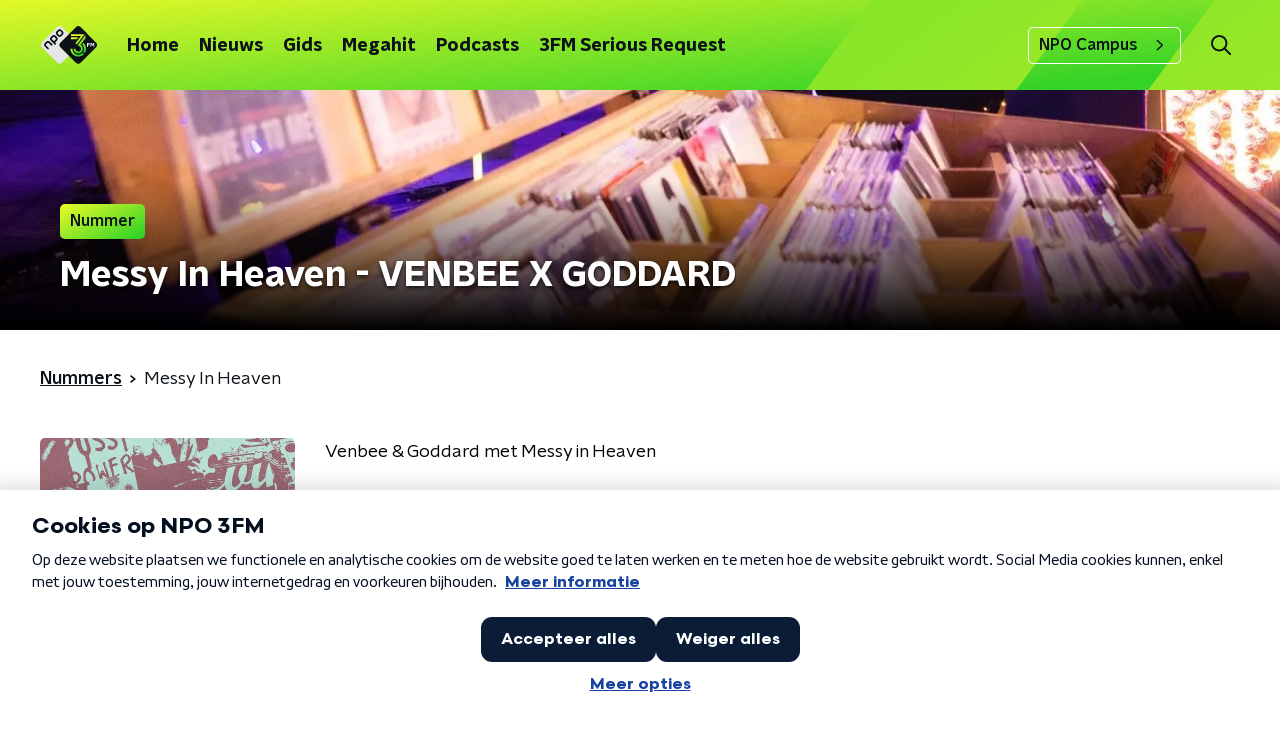

--- FILE ---
content_type: application/javascript
request_url: https://www.npo3fm.nl/_next/static/chunks/5637-22c7567f28564174.js
body_size: 6357
content:
"use strict";(self.webpackChunk_N_E=self.webpackChunk_N_E||[]).push([[5637],{52597:function(n,r,e){var t=e(92228),o=e(35505),i=e(23246);function a(){var n=(0,t.Z)(["\n    box-shadow: 0 2px 4px rgba(0, 0, 0, 0.25);\n  "]);return a=function(){return n},n}function c(){var n=(0,t.Z)(["\n  display: block;\n  width: 100%;\n  height: auto;\n  box-shadow: 0 0 4px rgba(0, 0, 0, 0.25);\n  border-radius: ",";\n\n  ","\n"]);return c=function(){return n},n}var u=o.ZP.img.withConfig({componentId:"sc-c3da1944-0"})(c(),(function(n){return n.theme.defaultBorderRadius}),i.wO.M(a()));r.Z=u},22699:function(n,r,e){var t=e(92228),o=e(35505),i=e(88314),a=e(23246);function c(){var n=(0,t.Z)(["\n    font-size: 18px;\n    line-height: 24px;\n  "]);return c=function(){return n},n}function u(){var n=(0,t.Z)(["\n  font-family: ",";\n  font-weight: ",";\n  font-size: 17px;\n  line-height: 22px;\n  margin-top: 10px;\n  color: ",";\n\n  ","\n"]);return u=function(){return n},n}var l=(0,o.ZP)(i.Z).withConfig({componentId:"sc-ae90fb2a-0"})(u(),(function(n){return n.theme.semiboldFontFamily}),(function(n){return n.theme.semiboldFontWeight}),(function(n){return"dark"===n.linkAppearance?n.theme.textOnLightColor:n.theme.textOnDarkColor}),a.wO.M(c()));r.Z=l},36102:function(n,r,e){var t=e(70865),o=e(96670),i=e(26297),a=e(92228),c=e(52322),u=e(39097),l=e.n(u),s=e(35505),d=e(17066),f=e(52597);function p(){var n=(0,a.Z)(["\n  position: relative;\n  display: block;\n  text-decoration: none;\n\n  svg,\n  img,\n  p {\n    transition: all 200ms ease;\n  }\n\n  &:hover {\n    "," {\n      box-shadow: 0 2px 8px rgba(0, 0, 0, 0.6);\n    }\n\n    p {\n      color: ",";\n    }\n\n    svg {\n      opacity: 1;\n    }\n  }\n"]);return p=function(){return n},n}var g=s.ZP.a.withConfig({componentId:"sc-ea6488e5-0"})(p(),f.Z,(function(n){return n.customHoverColor?n.customHoverColor:"light"===n.appearance?n.theme.baseTileWrapperHoverColorOnDark:n.theme.baseTileWrapperHoverColorOnLight}));r.Z=function(n){var r=n.appearance,e=void 0===r?"dark":r,a=n.children,u=n.className,s=n.customHoverColor,f=n.href,p=(0,i.Z)(n,["appearance","children","className","customHoverColor","href"]),h="string"===typeof f&&(0,d.hD)(f);return h?(0,c.jsx)(l(),(0,o.Z)((0,t.Z)({href:h},p),{passHref:!0,children:(0,c.jsx)(g,{appearance:e,className:u,customHoverColor:s,children:a})})):(0,c.jsx)(g,{appearance:e,className:u,customHoverColor:s,href:String(f),rel:"noopener noreferrer",target:"_blank",children:a})}},10162:function(n,r,e){e.d(r,{R:function(){return l}});var t=e(52322),o=e(86557),i=e(34419),a=e(52597),c=e(22699),u=e(36102),l=(0,o.t)("/images/components/base-tile/placeholder.webp");r.Z=function(n){var r=n.customHoverColor,e=n.href,o=n.imageUrl,s=n.linkAppearance,d=void 0===s?"dark":s,f=n.name;return(0,t.jsxs)(u.Z,{customHoverColor:r,href:e,children:[(0,t.jsx)(a.Z,{alt:f,as:i.Z,imageSize:i.l.TILE,imageUrl:o||l,loading:"lazy"}),(0,t.jsx)(c.Z,{linkAppearance:d,children:f})]})}},88811:function(n,r,e){var t=e(92228),o=e(52322),i=e(39097),a=e.n(i),c=e(35505),u=e(66241),l=e(23246);function s(){var n=(0,t.Z)(["\n  --padding-bottom: 20px;\n\n  display: flex;\n  margin: 0;\n  padding: 10px 0 var(--padding-bottom);\n  align-items: flex-start;\n\n  @media (min-width: ","px) {\n    --padding-bottom: 15px;\n  }\n\n  @media (min-width: ","px) {\n    --padding-bottom: 30px;\n  }\n"]);return s=function(){return n},n}function d(){var n=(0,t.Z)(["\n  align-items: center;\n  color: ",";\n  cursor: pointer;\n  display: flex;\n  font-weight: ",";\n  text-decoration: ",";\n\n  @media (hover: hover) {\n    &:hover {\n      text-decoration: underline;\n    }\n  }\n"]);return d=function(){return n},n}function f(){var n=(0,t.Z)(["\n  display: flex;\n  align-items: center;\n  white-space: nowrap;\n  color: ",";\n\n  > span {\n    overflow: hidden;\n    text-overflow: ellipsis;\n  }\n\n  > svg {\n    padding: 0 8px;\n\n    & [data-fill-color] {\n      fill: ",";\n    }\n  }\n\n  &:last-child {\n    overflow: hidden;\n\n    > svg {\n      display: none;\n    }\n  }\n"]);return f=function(){return n},n}var p=c.ZP.ol.withConfig({componentId:"sc-de153955-0"})(s(),l.J7.S,l.J7.L),g=c.ZP.a.withConfig({componentId:"sc-de153955-1"})(d(),(function(n){var r=n.appearance,e=n.theme;return"light"===r?e.breadcrumbLinkTextOnDarkColor:e.breadcrumbLinkTextOnLightColor}),(function(n){return n.theme.semiboldFontWeight}),(function(n){var r=n.theme;return r.breadcrumbLinkTextDecoration?r.breadcrumbLinkTextDecoration:"none"})),h=c.ZP.li.withConfig({componentId:"sc-de153955-2"})(f(),(function(n){var r=n.appearance,e=n.theme;return"light"===r?e.textOnDarkColor:e.textOnLightColor}),(function(n){var r=n.appearance,e=n.theme;return"light"===r?e.textOnDarkColor:e.textOnLightColor}));r.Z=function(n){var r=n.appearance,e=void 0===r?"dark":r,t=n.items;return t&&0!==t.length?(0,o.jsx)(p,{itemScope:!0,itemType:"https://schema.org/BreadcrumbList",children:t.map((function(n,r){return(0,o.jsxs)(h,{appearance:e,itemProp:"itemListElement",itemScope:!0,itemType:"https://schema.org/ListItem",children:[n.url?(0,o.jsxs)(o.Fragment,{children:[(0,o.jsx)(a(),{href:n.url,passHref:!0,children:(0,o.jsx)(g,{appearance:e,itemID:n.url,itemProp:"item",itemScope:!0,itemType:"https://schema.org/WebPage",children:(0,o.jsx)("span",{itemProp:"name",children:n.description})})}),(0,o.jsx)(u.Z,{size:6})]}):(0,o.jsx)("span",{itemProp:"name",children:n.description}),(0,o.jsx)("meta",{content:String(r+1),itemProp:"position"})]},r)}))}):null}},45890:function(n,r,e){var t=e(89755);r.Z=t.Z},88314:function(n,r,e){var t=e(92228);function o(){var n=(0,t.Z)(["\n  margin: 0 0 25px;\n  font-size: 16px;\n  line-height: 22px;\n  color: ",";\n  font-family: ",";\n  font-weight: ",";\n"]);return o=function(){return n},n}var i=e(35505).ZP.p.withConfig({componentId:"sc-a8a84611-0"})(o(),(function(n){return n.theme.textOnLightColor}),(function(n){return"semibold"===n.weight?n.theme.semiboldFontFamily:n.theme.textFontFamily}),(function(n){return"semibold"===n.weight?n.theme.semiboldFontWeight:n.theme.textFontWeight}));r.Z=i},62997:function(n,r,e){var t=e(92228),o=e(52322),i=e(35505),a=e(88811),c=e(23246);function u(){var n=(0,t.Z)(["\n    flex-direction: row;\n  "]);return u=function(){return n},n}function l(){var n=(0,t.Z)(["\n  display: flex;\n  flex-direction: column;\n\n  ","\n"]);return l=function(){return n},n}function s(){var n=(0,t.Z)(["\n    margin-bottom: 30px;\n    margin-left: auto;\n  "]);return s=function(){return n},n}function d(){var n=(0,t.Z)(["\n  margin-bottom: 20px;\n\n  ","\n"]);return d=function(){return n},n}var f=i.ZP.div.withConfig({componentId:"sc-97f1833e-0"})(l(),c.wO.M(u())),p=i.ZP.div.withConfig({componentId:"sc-97f1833e-1"})(d(),c.wO.M(s()));r.Z=function(n){var r=n.breadcrumbs,e=n.breadcrumbsAppearance,t=n.children;return(0,o.jsxs)(f,{children:[Boolean(r)&&(0,o.jsx)(a.Z,{appearance:e,items:r}),(0,o.jsx)(p,{children:t})]})}},18884:function(n,r,e){var t=e(92228),o=e(35505),i=e(23246);function a(){var n=(0,t.Z)(["\n    display: grid;\n    grid-gap: 15px;\n    grid-template-columns: repeat(2, 1fr);\n  "]);return a=function(){return n},n}function c(){var n=(0,t.Z)(["\n    grid-gap: ","px;\n    grid-template-columns: repeat(4, 1fr);\n  "]);return c=function(){return n},n}function u(){var n=(0,t.Z)(["\n  display: flex;\n  flex-direction: column;\n  gap: 15px;\n\n  ","\n\n  ","\n"]);return u=function(){return n},n}var l=o.ZP.div.withConfig({componentId:"sc-3df3eb31-0"})(u(),i.wO.S(a()),(function(n){return i.wO.L(c(),n.gap?n.gap:15)}));r.Z=l},63336:function(n,r,e){e.d(r,{Z:function(){return y}});var t=e(92228),o=e(52322),i=e(35505),a=e(17770),c=e(61893),u=e(25237),l=e.n(u)()((function(){return e.e(1382).then(e.bind(e,11382))}),{ssr:!0}),s=e(23246);function d(){var n=(0,t.Z)(["\n    height: ",";\n  "]);return d=function(){return n},n}function f(){var n=(0,t.Z)(["\n  height: ",";\n  position: relative;\n  overflow: hidden;\n  z-index: 0;\n\n  ","\n"]);return f=function(){return n},n}function p(){var n=(0,t.Z)(["\n        max-width: 1400px;\n        margin: 0 auto;\n        background-color: initial;\n        background-size: 1400px;\n      "]);return p=function(){return n},n}function g(){var n=(0,t.Z)(["\n      ","\n    "]);return g=function(){return n},n}function h(){var n=(0,t.Z)(["\n        background-image: url(",");\n      "]);return h=function(){return n},n}function m(){var n=(0,t.Z)(["\n      ","\n    "]);return m=function(){return n},n}function x(){var n=(0,t.Z)(["\n      &:before {\n        content: '';\n        background-image: linear-gradient(to bottom, rgba(0, 0, 0, 0), rgba(0, 0, 0, 1));\n        height: 60px;\n        position: absolute;\n        bottom: 0;\n        left: 0;\n        right: 0;\n      }\n    "]);return x=function(){return n},n}function v(){var n=(0,t.Z)(["\n    &:before {\n      height: 150px;\n    }\n  "]);return v=function(){return n},n}function b(){var n=(0,t.Z)(["\n  height: 100%;\n  background-image: ",";\n  background-size: cover;\n  background-repeat: no-repeat;\n  background-position: center center;\n\n  ","\n\n  ","\n\n  ","\n\n  ","\n"]);return b=function(){return n},n}var Z=i.ZP.div.withConfig({componentId:"sc-8cb63c32-0"})(f(),(function(n){return"high"===n.backgroundImageHeight?"360px":"240px"}),(function(n){return s.wO.XL(d(),"high"===n.backgroundImageHeight?"450px":"390px")})),C=i.ZP.div.withConfig({componentId:"sc-8cb63c32-1"})(b(),(function(n){return'url("'.concat(n.imageUrl,'")')}),(function(n){return"secondary"===n.appearance&&(0,i.iv)(g(),s.wO.L(p()))}),(function(n){return Boolean(n.portraitImageUrl)&&(0,i.iv)(m(),s.dW.M(h(),n.portraitImageUrl))}),(function(n){return n.theme.pageHeaderWrapperGradient&&(0,i.iv)(x())}),s.wO.L(v())),w=function(n){var r=n.appearance,e=void 0===r?"primary":r,t=n.backgroundImageHeight,i=n.children,c=n.className,u=n.imageUrl,s=n.portraitImageUrl,d=n.showDecoration,f=void 0!==d&&d;return(0,o.jsxs)(Z,{backgroundImageHeight:t,className:c,children:[(0,o.jsx)(C,{appearance:e,imageUrl:u,portraitImageUrl:s,children:(0,o.jsx)(l,{appearance:e,showDecoration:f})}),(0,o.jsx)(a.Z,{children:i})]})};function k(){var n=(0,t.Z)(["\n      border-bottom: 5px solid ",";\n    "]);return k=function(){return n},n}function j(){var n=(0,t.Z)(["\n  background-color: ",";\n\n  ","\n"]);return j=function(){return n},n}var I=i.ZP.div.withConfig({componentId:"sc-c0d67b74-0"})(j(),(function(n){return n.fallbackColor}),(function(n){var r=n.borderBottomColor;return Boolean(r)&&(0,i.iv)(k(),r)})),y=(0,i.Zz)((function(n){var r=n.backgroundImageAppearance,e=n.backgroundImageHeight,t=void 0===e?"default":e,i=n.backgroundImagePortraitUrl,u=n.backgroundImageUrl,l=n.borderBottomColor,s=n.broadcasters,d=n.className,f=n.imageSource,p=n.label,g=n.labelAppearance,h=void 0===g?"primary":g,m=n.labelColor,x=n.portraitImageSource,v=n.showDecoration,b=n.theme,Z=n.title,C=n.titleAppearance;return(0,o.jsx)(I,{borderBottomColor:l,className:d,fallbackColor:b.pageHeaderFallbackColor,children:(0,o.jsx)(w,{appearance:r,backgroundImageHeight:t,imageUrl:u,portraitImageUrl:i,showDecoration:v,children:(0,o.jsx)(a.Z,{children:(0,o.jsx)(c.Z,{broadcasters:s,height:t,imageSource:f,label:p,labelAppearance:h,labelColor:m,portraitImageSource:x,theme:b,title:Z,titleAppearance:C})})})})}))},52686:function(n,r,e){var t=e(92228),o=e(35505),i=e(23246);function a(){var n=(0,t.Z)(["\n    box-shadow: 0 2px 4px rgba(0, 0, 0, 0.25);\n  "]);return a=function(){return n},n}function c(){var n=(0,t.Z)(["\n  width: 100%;\n  height: auto;\n  box-shadow: 0 0 4px rgba(0, 0, 0, 0.25);\n  border-radius: ",";\n  /* since lazyLoading is optional, we set visibility to true by default */\n\n  display: ",";\n  ","\n"]);return c=function(){return n},n}var u=o.ZP.img.withConfig({componentId:"sc-4030dc0b-0"})(c(),(function(n){return n.theme.defaultBorderRadius}),(function(n){var r=n.$isVisible;return void 0===r||r?"block":"none"}),i.wO.M(a()));r.Z=u},77278:function(n,r,e){var t=e(92228),o=e(35505),i=e(23246);function a(){var n=(0,t.Z)(["\n  --font-size: 0.875rem;\n\n  color: ",";\n  font-size: var(--font-size);\n  line-height: 1.375;\n  margin: 10px 0 0;\n\n  @media (min-width: ","px) {\n    --font-size: 1rem;\n  }\n"]);return a=function(){return n},n}var c=o.ZP.h3.withConfig({componentId:"sc-67273939-0"})(a(),(function(n){return n.textColor}),i.J7.M);r.Z=c},75007:function(n,r,e){var t=e(70865),o=e(96670),i=e(26297),a=e(92228),c=e(52322),u=e(39097),l=e.n(u),s=e(35505),d=e(2998),f=e(17066),p=e(52686);function g(){var n=(0,a.Z)(["\n  --transition-duration: 200ms;\n\n  position: relative;\n  display: block;\n  text-decoration: none;\n\n  p {\n    /* TODO: remove styling like this from the parent, not it's responsibility */\n    color: ",";\n  }\n\n  img {\n    transition: box-shadow var(--transition-duration);\n  }\n\n  h3,\n  p,\n  span {\n    transition: color var(--transition-duration);\n  }\n\n  svg {\n    transition: opacity var(--transition-duration);\n  }\n\n  &:hover {\n    "," {\n      box-shadow: 0 2px 8px rgba(0, 0, 0, 0.6);\n    }\n\n    h3,\n    p,\n    span {\n      color: ",";\n    }\n\n    svg {\n      opacity: 1;\n    }\n  }\n"]);return g=function(){return n},n}var h=s.ZP.a.withConfig({componentId:"sc-386e484-0"})(g(),(function(n){return n.textColor}),p.Z,(function(n){return n.hoverTextColor}));r.Z=function(n){var r=n.children,e=n.className,a=n.href,u=n.lazyLoadingRef,s=(0,i.Z)(n,["children","className","href","lazyLoadingRef"]),p="string"===typeof a&&(0,f.hD)(a),g=(0,d.t8)().state,m=g.hoverTextColor,x=g.textColor;return p?(0,c.jsx)(l(),(0,o.Z)((0,t.Z)({href:p},s),{passHref:!0,children:(0,c.jsx)(h,{className:e,hoverTextColor:m,ref:u,textColor:x,children:r})})):(0,c.jsx)(h,{className:e,hoverTextColor:m,href:String(a),ref:u,rel:"noopener noreferrer",target:"_blank",textColor:x,children:r})}},14702:function(n,r,e){var t=e(92228),o=e(52322),i=e(97729),a=e.n(i),c=e(39097),u=e.n(c),l=e(35505),s=e(45890),d=e(2998),f=e(7737),p=e(68365),g=e(93542);function h(){var n=(0,t.Z)(["\n  padding: 15px 0;\n  display: flex;\n  justify-content: center;\n  align-items: center;\n  gap: 15px;\n"]);return h=function(){return n},n}function m(){var n=(0,t.Z)(["\n  display: inline-block;\n  width: 25px;\n  height: 40px;\n  text-align: center;\n  line-height: 40px;\n\n  color: ",";\n"]);return m=function(){return n},n}function x(){var n=(0,t.Z)(["\n  align-items: center;\n  border-radius: ",";\n  display: flex;\n  font-size: 18px;\n  height: 30px;\n  justify-content: center;\n  margin: 0 3px;\n  min-width: 30px;\n  padding: 5px;\n  text-decoration: none;\n  transition: all 0.2s ease;\n\n  @media (hover: hover) {\n    &:hover {\n      background: ",";\n      color: ",";\n    }\n  }\n\n  ","\n  ","\n"]);return x=function(){return n},n}function v(){var n=(0,t.Z)(["\n      font-family: ",";\n      font-weight: ",";\n      color: ",";\n      background: ",";\n    "]);return v=function(){return n},n}function b(){var n=(0,t.Z)(["\n  color: ",";\n\n  ","\n"]);return b=function(){return n},n}var Z=function(n){var r=n.baseHref,e=n.currentPage,t=n.maxPage,i="".concat(g.env.NEXT_PUBLIC_STATIC_URL_PATH_PREFIX||"").concat(r);return(0,o.jsxs)(a(),{children:[e<t&&(0,o.jsx)("link",{href:(0,f.K)(i,e+1),rel:"next"}),e>1&&(0,o.jsx)("link",{href:(0,f.K)(i,e-1),rel:"prev"})]})},C=l.ZP.div.withConfig({componentId:"sc-bb1382dc-0"})(h()),w=l.ZP.span.withConfig({componentId:"sc-bb1382dc-1"})(m(),(function(n){return n.paginationLinkTextColor})),k=l.ZP.a.withConfig({componentId:"sc-bb1382dc-2"})(x(),(function(n){return n.theme.defaultBorderRadius}),(function(n){return n.paginationLinkHoverBackgroundColor}),(function(n){return n.paginationLinkHoverTextColor}),(function(n){return!n.isCurrent&&"cursor: pointer;"}),(function(n){return n.isCurrent&&"pointer-events: none;"})),j=(0,l.ZP)(k).withConfig({componentId:"sc-bb1382dc-3"})(b(),(function(n){return n.paginationLinkTextColor}),(function(n){return n.isCurrent&&(0,l.iv)(v(),n.theme.semiboldFontFamily,n.theme.semiboldFontWeight,n.paginationLinkCurrentTextColor,n.paginationLinkCurrentBackgroundColor)}));r.Z=function(n){var r=n.baseHref,e=n.currentPage,t=n.maxPage,i=n.shallow,a=void 0!==i&&i,c=(0,d.t8)().state,l=c.paginationLinkCurrentBackgroundColor,g=c.paginationLinkCurrentTextColor,h=c.paginationLinkHoverBackgroundColor,m=c.paginationLinkHoverTextColor,x=c.paginationLinkTextColor,v=function(){return e>1?(0,o.jsx)(u(),{href:(0,p.W)(r,e-1),passHref:!0,shallow:a,children:(0,o.jsx)(s.Z,{direction:"left"})}):null},b=function(){return e<t?(0,o.jsx)(u(),{href:(0,p.W)(r,e+1),passHref:!0,shallow:a,children:(0,o.jsx)(s.Z,{})}):null};return(0,o.jsxs)(C,{children:[(0,o.jsx)(Z,{baseHref:r,currentPage:e,maxPage:t}),(0,o.jsx)(v,{}),(0,f.X)(e,t).map((function(n,e){var t=n.isCurrent,i=n.isSpacer,c=n.page;return i?(0,o.jsx)(w,{paginationLinkTextColor:x,children:"\u2026"},e):(0,o.jsx)(u(),{href:(0,p.W)(r,c),passHref:!0,shallow:a,children:(0,o.jsx)(j,{isCurrent:t,paginationLinkCurrentBackgroundColor:l,paginationLinkCurrentTextColor:g,paginationLinkHoverBackgroundColor:h,paginationLinkHoverTextColor:m,paginationLinkTextColor:x,children:c})},e)})),(0,o.jsx)(b,{})]})}},49855:function(n,r,e){var t=e(92228),o=e(52322),i=e(2784),a=e(35505),c=e(10162),u=e(34419),l=e(52686),s=e(77278),d=e(75007),f=e(2998),p=e(34879),g=e(53029);function h(){var n=(0,t.Z)(["\n  position: relative;\n"]);return h=function(){return n},n}function m(){var n=(0,t.Z)(["\n  position: absolute;\n  top: -10px;\n  left: -10px;\n  padding: 5px 10px;\n  background-color: ",";\n  color: ",";\n  border-radius: 5px;\n"]);return m=function(){return n},n}function x(){var n=(0,t.Z)(["\n  position: absolute;\n  width: 40px;\n  height: 40px;\n  left: 50%;\n  top: 50%;\n  transform: translate(-50%, -50%);\n  opacity: 0.75;\n"]);return x=function(){return n},n}function v(){var n=(0,t.Z)(["\n  margin: 10px 0 0;\n  color: ",";\n"]);return v=function(){return n},n}function b(){var n=(0,t.Z)(["\n  margin: 5px 0 0;\n  font-family: ",";\n  font-weight: ",";\n  color: ",";\n"]);return b=function(){return n},n}var Z=a.ZP.div.withConfig({componentId:"sc-2244b0da-0"})(h()),C=a.ZP.div.withConfig({componentId:"sc-2244b0da-1"})(m(),(function(n){return n.theme.mainAccentColor}),(function(n){return n.theme.textOnDarkColor})),w=(0,a.ZP)(p.Z).withConfig({componentId:"sc-2244b0da-2"})(x()),k=(0,a.ZP)(s.Z).withConfig({componentId:"sc-2244b0da-3"})(v(),(function(n){return n.textColor})),j=(0,a.ZP)(s.Z).withConfig({componentId:"sc-2244b0da-4"})(b(),(function(n){return n.theme.textFontFamily}),(function(n){return n.theme.textFontWeight}),(function(n){return n.textColor}));r.Z=function(n){var r=n.artist,e=n.hasVideo,t=void 0!==e&&e,a=n.imageUrl,s=n.label,p=void 0===s?null:s,h=n.name,m=n.url,x=(0,f.t8)().state.textColor,v=(0,i.useRef)(null),b=(0,g.Z)(v,{freezeOnceVisible:!0}),I=Boolean(null===b||void 0===b?void 0:b.isIntersecting);return(0,o.jsxs)(d.Z,{href:m,lazyLoadingRef:v,children:[(0,o.jsxs)(Z,{children:[Boolean(p)&&(0,o.jsx)(C,{children:p}),t&&(0,o.jsx)(w,{color:"#fff"}),(0,o.jsx)(l.Z,{$isVisible:I,alt:h,as:u.Z,height:"281.25",imageSize:t?u.l.VIDEOCLIP:u.l.TILE,imageUrl:a||c.R,loading:"lazy",width:"281.25"})]}),(0,o.jsxs)(k,{textColor:x,children:[t&&"".concat(r," - "),h]}),r&&r.length>0&&!t&&(0,o.jsx)(j,{textColor:x,children:r})]})}},75637:function(n,r,e){var t=e(70865),o=e(96670),i=e(92228),a=e(52322),c=e(63602),u=e(5632),l=e(35505),s=e(11281),d=e(62997),f=e(18884),p=e(63336),g=e(14702),h=e(68596),m=e(49855),x=e(98580),v=e(23246);function b(){var n=(0,i.Z)(["\n  display: flex;\n  flex-direction: column;\n"]);return b=function(){return n},n}function Z(){var n=(0,i.Z)(["\n    grid-template-columns: repeat(3, 1fr);\n  "]);return Z=function(){return n},n}function C(){var n=(0,i.Z)(["\n    grid-gap: 25px;\n    grid-template-columns: repeat(5, 1fr);\n  "]);return C=function(){return n},n}function w(){var n=(0,i.Z)(["\n  display: grid;\n  grid-gap: 15px;\n  grid-template-columns: repeat(2, 1fr);\n\n  ","\n\n  ","\n"]);return w=function(){return n},n}var k=l.ZP.article.withConfig({componentId:"sc-873c464-0"})(b()),j=(0,l.ZP)(f.Z).withConfig({componentId:"sc-873c464-1"})(w(),v.wO.M(Z()),v.wO.L(C()));r.Z=function(n){var r=n.breadcrumbs,e=n.breadcrumbsAppearance,i=n.currentUrl,l=n.initialValues,f=n.mainContentVariant,v=void 0===f?"default":f,b=n.pageHeaderBackgroundImageUrl,Z=n.pageHeaderLabel,C=n.pageHeaderTitle,w=n.pagination,I=n.sortValues,y=n.tracks,L=n.tracksUrl,P=(0,u.useRouter)();return(0,a.jsxs)(k,{children:[(0,a.jsx)(p.Z,{backgroundImageUrl:b,label:Z,title:C}),(0,a.jsxs)(h.Z,{initialVariant:v,isLast:!0,children:[(0,a.jsx)(d.Z,{breadcrumbs:r,breadcrumbsAppearance:e,children:(0,a.jsx)(c.J9,{initialValues:l,onSubmit:function(n){var r={page:1,sort:I[0].id},e=(0,x.Z)(L,l,r),i=(0,x.Z)(L,(0,o.Z)((0,t.Z)({},n),{page:1}),r);e!==i&&P.push(i)},children:function(n){var r=n.handleSubmit,e=n.setFieldValue,t=n.submitForm,o=n.values;return(0,a.jsx)("form",{onSubmit:r,children:(0,a.jsx)(s.Z,{controls:[{label:"Sorteren",name:"sort",options:I,value:o.sort}],onValueChange:function(n,r){e(n,r,!1),t()}})})}})}),(0,a.jsx)(j,{children:y.map((function(n){var r=n.artist,e=n.id,t=n.imageUrl,o=n.name,i=n.url;return(0,a.jsx)(m.Z,{artist:r,id:e,imageUrl:t,name:o,url:i},e)}))}),w.maxPage>1&&(0,a.jsx)(g.Z,{baseHref:i,currentPage:w.currentPage,maxPage:w.maxPage})]})]})}},34879:function(n,r,e){var t=e(70865),o=e(96670),i=e(26297),a=e(92228),c=e(52322);function u(){var n=(0,a.Z)([""]);return u=function(){return n},n}var l=e(35505).ZP.svg.withConfig({componentId:"sc-ab758287-0"})(u());r.Z=function(n){var r=n.color,e=n.size,a=(0,i.Z)(n,["color","size"]),u=(0,t.Z)({},a,e?{height:"".concat(e,"px"),width:"".concat(e,"px")}:{});return(0,c.jsx)(l,(0,o.Z)((0,t.Z)({preserveAspectRatio:"none",viewBox:"0 0 55 55",xmlns:"http://www.w3.org/2000/svg"},u),{children:(0,c.jsx)("g",{fill:"none",fillRule:"evenodd",stroke:"none",strokeWidth:"1",children:(0,c.jsx)("path",{d:"M27.5,0 C12.375,0 0,12.375 0,27.5 C0,42.625 12.375,55 27.5,55 C42.625,55 55,42.625 55,27.5 C55,12.375 42.625,0 27.5,0 Z M22,39.875 L22,15.125 L38.5,27.5 L22,39.875 Z",fill:r,fillRule:"nonzero"})})}))}},53029:function(n,r,e){var t=e(66383),o=e(2784);r.Z=function(n,r){var e=r.freezeOnceVisible,i=void 0!==e&&e,a=r.root,c=void 0===a?null:a,u=r.rootMargin,l=void 0===u?"0px 0px 128px 0px":u,s=r.threshold,d=void 0===s?0:s,f=(0,o.useState)(),p=f[0],g=f[1],h=(null===p||void 0===p?void 0:p.isIntersecting)&&i,m=function(n){var r=(0,t.Z)(n,1)[0];g(r)};return(0,o.useEffect)((function(){var r=null===n||void 0===n?void 0:n.current;if(Boolean(window.IntersectionObserver)&&!h&&r){var e=new IntersectionObserver(m,{root:c,rootMargin:l,threshold:d});return e.observe(r),function(){return e.disconnect()}}}),[n,JSON.stringify(d),c,l,h]),p}}}]);

--- FILE ---
content_type: application/javascript
request_url: https://www.npo3fm.nl/_next/static/chunks/pages/muziek/tracks-6e8c28c3665a6bf0.js
body_size: 334
content:
(self.webpackChunk_N_E=self.webpackChunk_N_E||[]).push([[5112],{1372:function(n,t,r){(window.__NEXT_P=window.__NEXT_P||[]).push(["/muziek/tracks",function(){return r(67357)}])},67357:function(n,t,r){"use strict";r.r(t),r.d(t,{__N_SSP:function(){return a}});var e=r(70865),i=r(26297),u=r(52322),c=r(75637),_=r(66724),s=r(78225),o=r(31520),a=!0;t.default=function(n){if((0,_.V)(n))return(0,u.jsx)(o.Z,(0,e.Z)({},n));var t=n.seo,r=n.title,a=n.trackingObj,f=(0,i.Z)(n,["seo","title","trackingObj"]);return(0,u.jsx)(s.Z,{seo:t,title:r,trackingObj:a,children:(0,u.jsx)(c.Z,(0,e.Z)({},f))})}}},function(n){n.O(0,[2089,8573,6968,2821,2040,138,1520,3713,2159,5637,9774,2888,179],(function(){return t=1372,n(n.s=t);var t}));var t=n.O();_N_E=t}]);

--- FILE ---
content_type: application/javascript
request_url: https://www.npo3fm.nl/_next/static/chunks/5732-2ec4781c1863a41a.js
body_size: 3045
content:
"use strict";(self.webpackChunk_N_E=self.webpackChunk_N_E||[]).push([[5732],{52597:function(n,t,r){var e=r(92228),o=r(35505),i=r(23246);function a(){var n=(0,e.Z)(["\n    box-shadow: 0 2px 4px rgba(0, 0, 0, 0.25);\n  "]);return a=function(){return n},n}function c(){var n=(0,e.Z)(["\n  display: block;\n  width: 100%;\n  height: auto;\n  box-shadow: 0 0 4px rgba(0, 0, 0, 0.25);\n  border-radius: ",";\n\n  ","\n"]);return c=function(){return n},n}var u=o.ZP.img.withConfig({componentId:"sc-c3da1944-0"})(c(),(function(n){return n.theme.defaultBorderRadius}),i.wO.M(a()));t.Z=u},22699:function(n,t,r){var e=r(92228),o=r(35505),i=r(88314),a=r(23246);function c(){var n=(0,e.Z)(["\n    font-size: 18px;\n    line-height: 24px;\n  "]);return c=function(){return n},n}function u(){var n=(0,e.Z)(["\n  font-family: ",";\n  font-weight: ",";\n  font-size: 17px;\n  line-height: 22px;\n  margin-top: 10px;\n  color: ",";\n\n  ","\n"]);return u=function(){return n},n}var l=(0,o.ZP)(i.Z).withConfig({componentId:"sc-ae90fb2a-0"})(u(),(function(n){return n.theme.semiboldFontFamily}),(function(n){return n.theme.semiboldFontWeight}),(function(n){return"dark"===n.linkAppearance?n.theme.textOnLightColor:n.theme.textOnDarkColor}),a.wO.M(c()));t.Z=l},36102:function(n,t,r){var e=r(70865),o=r(96670),i=r(26297),a=r(92228),c=r(52322),u=r(39097),l=r.n(u),s=r(35505),f=r(17066),d=r(52597);function h(){var n=(0,a.Z)(["\n  position: relative;\n  display: block;\n  text-decoration: none;\n\n  svg,\n  img,\n  p {\n    transition: all 200ms ease;\n  }\n\n  &:hover {\n    "," {\n      box-shadow: 0 2px 8px rgba(0, 0, 0, 0.6);\n    }\n\n    p {\n      color: ",";\n    }\n\n    svg {\n      opacity: 1;\n    }\n  }\n"]);return h=function(){return n},n}var p=s.ZP.a.withConfig({componentId:"sc-ea6488e5-0"})(h(),d.Z,(function(n){return n.customHoverColor?n.customHoverColor:"light"===n.appearance?n.theme.baseTileWrapperHoverColorOnDark:n.theme.baseTileWrapperHoverColorOnLight}));t.Z=function(n){var t=n.appearance,r=void 0===t?"dark":t,a=n.children,u=n.className,s=n.customHoverColor,d=n.href,h=(0,i.Z)(n,["appearance","children","className","customHoverColor","href"]),m="string"===typeof d&&(0,f.hD)(d);return m?(0,c.jsx)(l(),(0,o.Z)((0,e.Z)({href:m},h),{passHref:!0,children:(0,c.jsx)(p,{appearance:r,className:u,customHoverColor:s,children:a})})):(0,c.jsx)(p,{appearance:r,className:u,customHoverColor:s,href:String(d),rel:"noopener noreferrer",target:"_blank",children:a})}},10162:function(n,t,r){r.d(t,{R:function(){return l}});var e=r(52322),o=r(86557),i=r(34419),a=r(52597),c=r(22699),u=r(36102),l=(0,o.t)("/images/components/base-tile/placeholder.webp");t.Z=function(n){var t=n.customHoverColor,r=n.href,o=n.imageUrl,s=n.linkAppearance,f=void 0===s?"dark":s,d=n.name;return(0,e.jsxs)(u.Z,{customHoverColor:t,href:r,children:[(0,e.jsx)(a.Z,{alt:d,as:i.Z,imageSize:i.l.TILE,imageUrl:o||l,loading:"lazy"}),(0,e.jsx)(c.Z,{linkAppearance:f,children:d})]})}},88314:function(n,t,r){var e=r(92228);function o(){var n=(0,e.Z)(["\n  margin: 0 0 25px;\n  font-size: 16px;\n  line-height: 22px;\n  color: ",";\n  font-family: ",";\n  font-weight: ",";\n"]);return o=function(){return n},n}var i=r(35505).ZP.p.withConfig({componentId:"sc-a8a84611-0"})(o(),(function(n){return n.theme.textOnLightColor}),(function(n){return"semibold"===n.weight?n.theme.semiboldFontFamily:n.theme.textFontFamily}),(function(n){return"semibold"===n.weight?n.theme.semiboldFontWeight:n.theme.textFontWeight}));t.Z=i},18884:function(n,t,r){var e=r(92228),o=r(35505),i=r(23246);function a(){var n=(0,e.Z)(["\n    display: grid;\n    grid-gap: 15px;\n    grid-template-columns: repeat(2, 1fr);\n  "]);return a=function(){return n},n}function c(){var n=(0,e.Z)(["\n    grid-gap: ","px;\n    grid-template-columns: repeat(4, 1fr);\n  "]);return c=function(){return n},n}function u(){var n=(0,e.Z)(["\n  display: flex;\n  flex-direction: column;\n  gap: 15px;\n\n  ","\n\n  ","\n"]);return u=function(){return n},n}var l=o.ZP.div.withConfig({componentId:"sc-3df3eb31-0"})(u(),i.wO.S(a()),(function(n){return i.wO.L(c(),n.gap?n.gap:15)}));t.Z=l},52686:function(n,t,r){var e=r(92228),o=r(35505),i=r(23246);function a(){var n=(0,e.Z)(["\n    box-shadow: 0 2px 4px rgba(0, 0, 0, 0.25);\n  "]);return a=function(){return n},n}function c(){var n=(0,e.Z)(["\n  width: 100%;\n  height: auto;\n  box-shadow: 0 0 4px rgba(0, 0, 0, 0.25);\n  border-radius: ",";\n  /* since lazyLoading is optional, we set visibility to true by default */\n\n  display: ",";\n  ","\n"]);return c=function(){return n},n}var u=o.ZP.img.withConfig({componentId:"sc-4030dc0b-0"})(c(),(function(n){return n.theme.defaultBorderRadius}),(function(n){var t=n.$isVisible;return void 0===t||t?"block":"none"}),i.wO.M(a()));t.Z=u},77278:function(n,t,r){var e=r(92228),o=r(35505),i=r(23246);function a(){var n=(0,e.Z)(["\n  --font-size: 0.875rem;\n\n  color: ",";\n  font-size: var(--font-size);\n  line-height: 1.375;\n  margin: 10px 0 0;\n\n  @media (min-width: ","px) {\n    --font-size: 1rem;\n  }\n"]);return a=function(){return n},n}var c=o.ZP.h3.withConfig({componentId:"sc-67273939-0"})(a(),(function(n){return n.textColor}),i.J7.M);t.Z=c},75007:function(n,t,r){var e=r(70865),o=r(96670),i=r(26297),a=r(92228),c=r(52322),u=r(39097),l=r.n(u),s=r(35505),f=r(2998),d=r(17066),h=r(52686);function p(){var n=(0,a.Z)(["\n  --transition-duration: 200ms;\n\n  position: relative;\n  display: block;\n  text-decoration: none;\n\n  p {\n    /* TODO: remove styling like this from the parent, not it's responsibility */\n    color: ",";\n  }\n\n  img {\n    transition: box-shadow var(--transition-duration);\n  }\n\n  h3,\n  p,\n  span {\n    transition: color var(--transition-duration);\n  }\n\n  svg {\n    transition: opacity var(--transition-duration);\n  }\n\n  &:hover {\n    "," {\n      box-shadow: 0 2px 8px rgba(0, 0, 0, 0.6);\n    }\n\n    h3,\n    p,\n    span {\n      color: ",";\n    }\n\n    svg {\n      opacity: 1;\n    }\n  }\n"]);return p=function(){return n},n}var m=s.ZP.a.withConfig({componentId:"sc-386e484-0"})(p(),(function(n){return n.textColor}),h.Z,(function(n){return n.hoverTextColor}));t.Z=function(n){var t=n.children,r=n.className,a=n.href,u=n.lazyLoadingRef,s=(0,i.Z)(n,["children","className","href","lazyLoadingRef"]),h="string"===typeof a&&(0,d.hD)(a),p=(0,f.t8)().state,g=p.hoverTextColor,v=p.textColor;return h?(0,c.jsx)(l(),(0,o.Z)((0,e.Z)({href:h},s),{passHref:!0,children:(0,c.jsx)(m,{className:r,hoverTextColor:g,ref:u,textColor:v,children:t})})):(0,c.jsx)(m,{className:r,hoverTextColor:g,href:String(a),ref:u,rel:"noopener noreferrer",target:"_blank",textColor:v,children:t})}},49855:function(n,t,r){var e=r(92228),o=r(52322),i=r(2784),a=r(35505),c=r(10162),u=r(34419),l=r(52686),s=r(77278),f=r(75007),d=r(2998),h=r(34879),p=r(53029);function m(){var n=(0,e.Z)(["\n  position: relative;\n"]);return m=function(){return n},n}function g(){var n=(0,e.Z)(["\n  position: absolute;\n  top: -10px;\n  left: -10px;\n  padding: 5px 10px;\n  background-color: ",";\n  color: ",";\n  border-radius: 5px;\n"]);return g=function(){return n},n}function v(){var n=(0,e.Z)(["\n  position: absolute;\n  width: 40px;\n  height: 40px;\n  left: 50%;\n  top: 50%;\n  transform: translate(-50%, -50%);\n  opacity: 0.75;\n"]);return v=function(){return n},n}function x(){var n=(0,e.Z)(["\n  margin: 10px 0 0;\n  color: ",";\n"]);return x=function(){return n},n}function Z(){var n=(0,e.Z)(["\n  margin: 5px 0 0;\n  font-family: ",";\n  font-weight: ",";\n  color: ",";\n"]);return Z=function(){return n},n}var b=a.ZP.div.withConfig({componentId:"sc-2244b0da-0"})(m()),C=a.ZP.div.withConfig({componentId:"sc-2244b0da-1"})(g(),(function(n){return n.theme.mainAccentColor}),(function(n){return n.theme.textOnDarkColor})),w=(0,a.ZP)(h.Z).withConfig({componentId:"sc-2244b0da-2"})(v()),y=(0,a.ZP)(s.Z).withConfig({componentId:"sc-2244b0da-3"})(x(),(function(n){return n.textColor})),k=(0,a.ZP)(s.Z).withConfig({componentId:"sc-2244b0da-4"})(Z(),(function(n){return n.theme.textFontFamily}),(function(n){return n.theme.textFontWeight}),(function(n){return n.textColor}));t.Z=function(n){var t=n.artist,r=n.hasVideo,e=void 0!==r&&r,a=n.imageUrl,s=n.label,h=void 0===s?null:s,m=n.name,g=n.url,v=(0,d.t8)().state.textColor,x=(0,i.useRef)(null),Z=(0,p.Z)(x,{freezeOnceVisible:!0}),j=Boolean(null===Z||void 0===Z?void 0:Z.isIntersecting);return(0,o.jsxs)(f.Z,{href:g,lazyLoadingRef:x,children:[(0,o.jsxs)(b,{children:[Boolean(h)&&(0,o.jsx)(C,{children:h}),e&&(0,o.jsx)(w,{color:"#fff"}),(0,o.jsx)(l.Z,{$isVisible:j,alt:m,as:u.Z,height:"281.25",imageSize:e?u.l.VIDEOCLIP:u.l.TILE,imageUrl:a||c.R,loading:"lazy",width:"281.25"})]}),(0,o.jsxs)(y,{textColor:v,children:[e&&"".concat(t," - "),m]}),t&&t.length>0&&!e&&(0,o.jsx)(k,{textColor:v,children:t})]})}},99663:function(n,t,r){var e=r(92228),o=r(52322),i=r(35505),a=r(68596),c=r(49855),u=r(85120),l=r(45521),s=r(23246);function f(){var n=(0,e.Z)(["\n    grid-template-columns: repeat(",", 2fr);\n\n    a:nth-child(5) {\n      display: block;\n    }\n  "]);return f=function(){return n},n}function d(){var n=(0,e.Z)(["\n  flex-direction: column;\n  display: grid;\n  grid-gap: ",";\n  grid-template-columns: repeat(2, 1fr);\n\n  a:nth-child(5) {\n    display: none;\n  }\n\n  ","\n"]);return d=function(){return n},n}function h(){var n=(0,e.Z)(["\n  padding: ",";\n"]);return h=function(){return n},n}var p=i.ZP.div.withConfig({componentId:"sc-4e0709f1-0"})(d(),(function(n){return 4===n.amountOfTracks?"25px":"15px"}),s.wO.M(f(),(function(n){return n.amountOfTracks}))),m=(0,i.ZP)(u.Z).withConfig({componentId:"sc-4e0709f1-1"})(h(),(function(n){return n.theme.contentSectionAttentionLinkWrapperPadding}));t.Z=function(n){var t=n.amountOfTracks,r=void 0===t?4:t,e=n.customState,i=n.hasMoreTracks,u=n.isFirst,s=void 0!==u&&u,f=n.isLast,d=void 0!==f&&f,h=n.moreTracksButton,g=n.sectionTitle,v=n.themeVariant,x=n.tracks;return 0===x.length?null:(0,o.jsxs)(a.Z,{customState:e,initialVariant:v,isFirst:s,isLast:d,children:[(0,o.jsx)(l.Z,{children:g}),(0,o.jsx)(p,{amountOfTracks:r,children:x.map((function(n,t){return(0,o.jsx)(c.Z,{artist:null===n||void 0===n?void 0:n.artist,id:n.id,imageUrl:n.imageUrl,name:n.name,url:n.url},t)}))}),i&&Boolean(h)&&(0,o.jsx)(m,{href:h.link,children:h.text})]})}},47368:function(n,t,r){var e=r(25237),o=r.n(e)()((function(){return r.e(66).then(r.bind(r,60066))}),{ssr:!0});t.Z=o}}]);